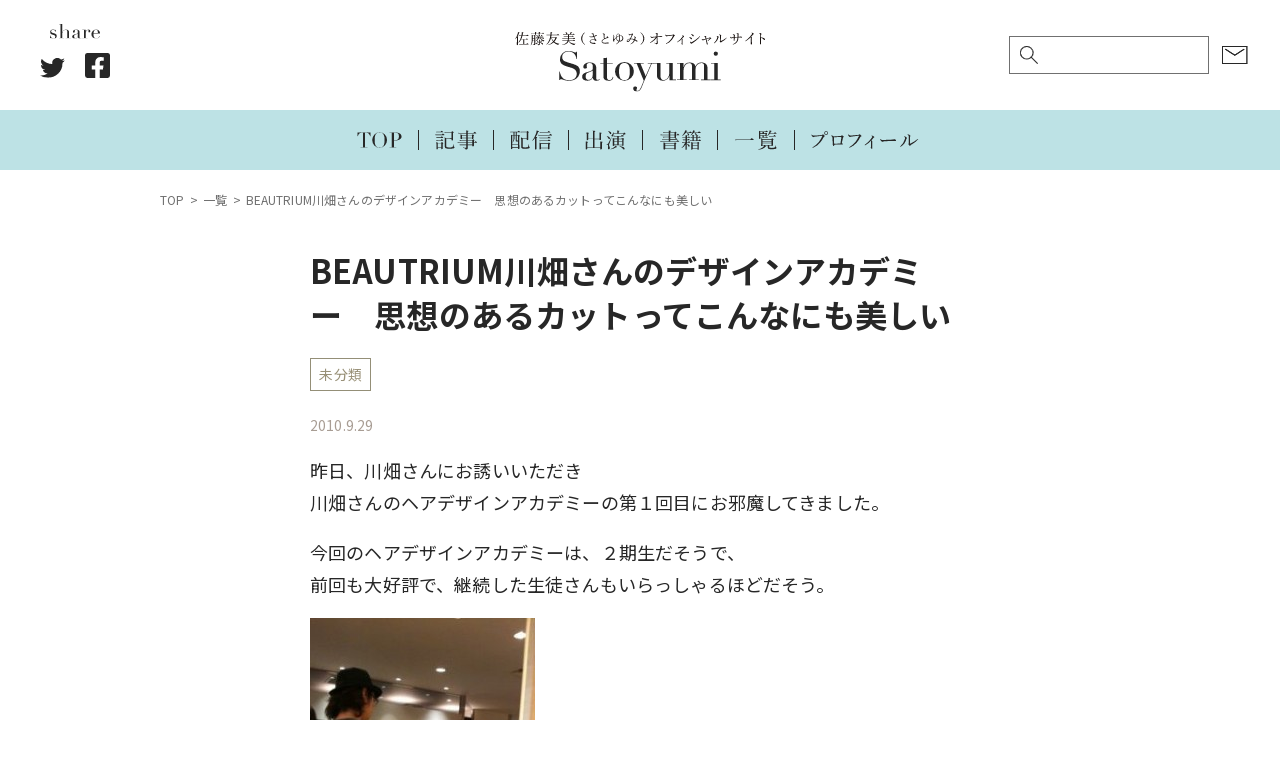

--- FILE ---
content_type: text/html; charset=UTF-8
request_url: https://satoyumi.com/349
body_size: 6480
content:
<!-- single.php --><!DOCTYPE html>
<html lang="ja">
	<head prefix="og: http://ogp.me/ns# fb: http://ogp.me/ns/fb# article: http://ogp.me/ns/article#">
					<!-- Global site tag (gtag.js) - Google Analytics -->
			<script async src="https://www.googletagmanager.com/gtag/js?id=UA-88736131-1"></script>
			<script>
			window.dataLayer = window.dataLayer || [];
			function gtag(){dataLayer.push(arguments);}
			gtag('js', new Date());
			
			gtag('config', 'UA-48329341-1');
			</script>
		
		<meta charset="UTF-8">
 		<meta name="viewport" content="width=device-width, user-scalable=yes, maximum-scale=1.0, minimum-scale=1.0">

					<title>BEAUTRIUM川畑さんのデザインアカデミー　思想のあるカットってこんなにも美しい｜Satoyumi｜佐藤友美（さとゆみ）オフィシャルサイト</title>
			<meta property="og:title" content="BEAUTRIUM川畑さんのデザインアカデミー　思想のあるカットってこんなにも美しい｜Satoyumi｜佐藤友美（さとゆみ）オフィシャルサイト">
			<meta property="og:url" content="https://satoyumi.com/349">
		
								<meta property="og:image" content="https://satoyumi.com/wp-content/themes/tukuru/assets/images/ogp.jpg">
							
		<meta name="description" content="佐藤友美（さとゆみ）のオフィシャルサイトです。">
		<meta property="og:description" content="佐藤友美（さとゆみ）のオフィシャルサイトです。">
		<meta property="og:type" content="website">
		<meta property="og:locale" content="ja_JP">
		<meta name="twitter:card" content="summary_large_image">

		<!--GoogleFont呼び出し-->
		<link rel="preconnect" href="https://fonts.googleapis.com">
		<link rel="preconnect" href="https://fonts.gstatic.com" crossorigin>
		<link href="https://fonts.googleapis.com/css2?family=Noto+Sans+JP:wght@400;500;700&family=Roboto:wght@400;700&display=swap" rel="stylesheet">

		<link rel="stylesheet" href="https://satoyumi.com/wp-content/themes/tukuru/style.css?20230808" type="text/css" media="screen">
		<link rel="stylesheet" href="https://satoyumi.com/wp-content/themes/tukuru/assets/css/slick.css?20211014" type="text/css" media="screen">
		<link rel="stylesheet" href="https://satoyumi.com/wp-content/themes/tukuru/assets/css/slick-theme.css?20211014" type="text/css" media="screen">
		<link rel="shortcut icon" href="https://satoyumi.com/wp-content/themes/tukuru/assets/images/favicon.ico"/>
				<script type="text/javascript" src="https://code.jquery.com/jquery-2.2.4.min.js"></script>
		<meta name='robots' content='max-image-preview:large' />
<link rel='dns-prefetch' href='//s.w.org' />
<link rel="alternate" type="application/rss+xml" title="Satoyumi &raquo; BEAUTRIUM川畑さんのデザインアカデミー　思想のあるカットってこんなにも美しい のコメントのフィード" href="https://satoyumi.com/349/feed" />
		<script type="text/javascript">
			window._wpemojiSettings = {"baseUrl":"https:\/\/s.w.org\/images\/core\/emoji\/13.1.0\/72x72\/","ext":".png","svgUrl":"https:\/\/s.w.org\/images\/core\/emoji\/13.1.0\/svg\/","svgExt":".svg","source":{"concatemoji":"https:\/\/satoyumi.com\/wp-includes\/js\/wp-emoji-release.min.js?ver=5.8.12"}};
			!function(e,a,t){var n,r,o,i=a.createElement("canvas"),p=i.getContext&&i.getContext("2d");function s(e,t){var a=String.fromCharCode;p.clearRect(0,0,i.width,i.height),p.fillText(a.apply(this,e),0,0);e=i.toDataURL();return p.clearRect(0,0,i.width,i.height),p.fillText(a.apply(this,t),0,0),e===i.toDataURL()}function c(e){var t=a.createElement("script");t.src=e,t.defer=t.type="text/javascript",a.getElementsByTagName("head")[0].appendChild(t)}for(o=Array("flag","emoji"),t.supports={everything:!0,everythingExceptFlag:!0},r=0;r<o.length;r++)t.supports[o[r]]=function(e){if(!p||!p.fillText)return!1;switch(p.textBaseline="top",p.font="600 32px Arial",e){case"flag":return s([127987,65039,8205,9895,65039],[127987,65039,8203,9895,65039])?!1:!s([55356,56826,55356,56819],[55356,56826,8203,55356,56819])&&!s([55356,57332,56128,56423,56128,56418,56128,56421,56128,56430,56128,56423,56128,56447],[55356,57332,8203,56128,56423,8203,56128,56418,8203,56128,56421,8203,56128,56430,8203,56128,56423,8203,56128,56447]);case"emoji":return!s([10084,65039,8205,55357,56613],[10084,65039,8203,55357,56613])}return!1}(o[r]),t.supports.everything=t.supports.everything&&t.supports[o[r]],"flag"!==o[r]&&(t.supports.everythingExceptFlag=t.supports.everythingExceptFlag&&t.supports[o[r]]);t.supports.everythingExceptFlag=t.supports.everythingExceptFlag&&!t.supports.flag,t.DOMReady=!1,t.readyCallback=function(){t.DOMReady=!0},t.supports.everything||(n=function(){t.readyCallback()},a.addEventListener?(a.addEventListener("DOMContentLoaded",n,!1),e.addEventListener("load",n,!1)):(e.attachEvent("onload",n),a.attachEvent("onreadystatechange",function(){"complete"===a.readyState&&t.readyCallback()})),(n=t.source||{}).concatemoji?c(n.concatemoji):n.wpemoji&&n.twemoji&&(c(n.twemoji),c(n.wpemoji)))}(window,document,window._wpemojiSettings);
		</script>
		<style type="text/css">
img.wp-smiley,
img.emoji {
	display: inline !important;
	border: none !important;
	box-shadow: none !important;
	height: 1em !important;
	width: 1em !important;
	margin: 0 .07em !important;
	vertical-align: -0.1em !important;
	background: none !important;
	padding: 0 !important;
}
</style>
	<link rel='stylesheet' id='wp-block-library-css'  href='https://satoyumi.com/wp-includes/css/dist/block-library/style.min.css?ver=5.8.12' type='text/css' media='all' />
<link rel="https://api.w.org/" href="https://satoyumi.com/wp-json/" /><link rel="alternate" type="application/json" href="https://satoyumi.com/wp-json/wp/v2/posts/349" /><link rel="EditURI" type="application/rsd+xml" title="RSD" href="https://satoyumi.com/xmlrpc.php?rsd" />
<link rel="wlwmanifest" type="application/wlwmanifest+xml" href="https://satoyumi.com/wp-includes/wlwmanifest.xml" /> 
<meta name="generator" content="WordPress 5.8.12" />
<link rel="canonical" href="https://satoyumi.com/349" />
<link rel='shortlink' href='https://satoyumi.com/?p=349' />
<link rel="alternate" type="application/json+oembed" href="https://satoyumi.com/wp-json/oembed/1.0/embed?url=https%3A%2F%2Fsatoyumi.com%2F349" />
<link rel="alternate" type="text/xml+oembed" href="https://satoyumi.com/wp-json/oembed/1.0/embed?url=https%3A%2F%2Fsatoyumi.com%2F349&#038;format=xml" />
	</head>
	<body class="post-template-default single single-post postid-349 single-format-standard">
		<div class="cover_bg"></div>
		<header class="site ">
			<div class="container">
				<div class="logo"><a href="/" class="logo"><img src="https://satoyumi.com/wp-content/themes/tukuru/assets/images/logo.svg" alt="Satoyumi｜佐藤友美（さとゆみ）オフィシャルサイト"></a></div>				<div class="left_side pc">
					<div class="share" data-wow-delay="0.5s">
						<img src="https://satoyumi.com/wp-content/themes/tukuru/assets/images/share.svg" class="ttl">
						<ul>
							<li class="twitter"> 
								<a target="blank" href="https://twitter.com/intent/tweet?url=https://satoyumi.com/349&text=BEAUTRIUM川畑さんのデザインアカデミー　思想のあるカットってこんなにも美しい&tw_p=tweetbutton" onclick="window.open(this.href, 'tweetwindow', 'width=550, height=450,personalbar=0,toolbar=0,scrollbars=1,resizable=1'); return false;">
									<img src="https://satoyumi.com/wp-content/themes/tukuru/assets/images/share_twitter.svg" alt="Twitter">
								</a>
							</li>
							<li class="facebook">
								<a href="https://www.facebook.com/sharer.php?src=bm&u=https://satoyumi.com/349&t=BEAUTRIUM川畑さんのデザインアカデミー　思想のあるカットってこんなにも美しい" onclick="javascript:window.open(this.href, '', 'menubar=no,toolbar=no,resizable=yes,scrollbars=yes,height=300,width=600');return false;">
									<img src="https://satoyumi.com/wp-content/themes/tukuru/assets/images/share_facebook.svg" alt="Facebook">
								</a>
							</li>
						</ul>
					</div>					
				</div>
				<div class="right_side pc">
					<div class="search_form">
						<form id="form" action="https://satoyumi.com/" method="get">
    <input id="s-box" name="s" type="text" placeholder=""/>
    <button type="submit" id="s-btn-area"><div id="s-btn">検索</div></button>
</form>					</div>
					<div class="contact">
						<a href="https://satoyumi.com/contact"><img src="https://satoyumi.com/wp-content/themes/tukuru/assets/images/icon_mail.svg" alt="お仕事のご依頼"></a>
					</div>
				</div>
				<div class="right_side sp">
					<div class="contact">
						<a class="toggle2"><img src="https://satoyumi.com/wp-content/themes/tukuru/assets/images/icon_search.svg" alt="検索"></a>
					</div>
					<div class="contact">
						<a href="https://satoyumi.com/contact"><img src="https://satoyumi.com/wp-content/themes/tukuru/assets/images/icon_mail.svg" alt="お仕事のご依頼"></a>
					</div>
				</div>
				<div class="search_form" style="display: none;">
					<form id="form" action="https://satoyumi.com/" method="get">
    <input id="s-box" name="s" type="text" placeholder=""/>
    <button type="submit" id="s-btn-area"><div id="s-btn">検索</div></button>
</form>				</div>
				<nav>
					<ul>
						<li><a href="https://satoyumi.com/"><img src="https://satoyumi.com/wp-content/themes/tukuru/assets/images/nav_top.svg" alt="TOP"></a></li>
						<li><a href="https://satoyumi.com/category/%e8%a8%98%e4%ba%8b"><img src="https://satoyumi.com/wp-content/themes/tukuru/assets/images/nav_article.svg" alt="記事"></a></li>
						<li><a href="https://satoyumi.com/category/%e9%85%8d%e4%bf%a1"><img src="https://satoyumi.com/wp-content/themes/tukuru/assets/images/nav_stream.svg" alt="配信"></a></li>
						<li><a href="https://satoyumi.com/category/%e5%87%ba%e6%bc%94"><img src="https://satoyumi.com/wp-content/themes/tukuru/assets/images/nav_media.svg" alt="出演"></a></li>
						<li><a href="https://satoyumi.com/books"><img src="https://satoyumi.com/wp-content/themes/tukuru/assets/images/nav_books.svg" alt="書籍"></a></li>
						<li><a href="https://satoyumi.com/archives"><img src="https://satoyumi.com/wp-content/themes/tukuru/assets/images/nav_archives.svg" alt="一覧"></a></li>
						<li><a href="https://satoyumi.com/profile"><img src="https://satoyumi.com/wp-content/themes/tukuru/assets/images/nav_profile.svg" alt="プロフィール"></a></li>
					</ul>
				</nav>
			</div>
			<div class="overlay">
				<a class="toggle" id="btn"><span></span><span></span><span></span></a>
				<nav>
					<ul>
						<li><a href="https://satoyumi.com/"><img src="https://satoyumi.com/wp-content/themes/tukuru/assets/images/slide_top.svg" alt="TOP"></a></li>
						<li>
							<a href="https://satoyumi.com/archives"><img src="https://satoyumi.com/wp-content/themes/tukuru/assets/images/slide_archives.svg" alt="一覧"></a>
							<ul>
								<li><a href="https://satoyumi.com/category/%e8%a8%98%e4%ba%8b"><img src="https://satoyumi.com/wp-content/themes/tukuru/assets/images/slide_article.svg" alt="記事"></a></li>
								<li><a href="https://satoyumi.com/category/%e9%85%8d%e4%bf%a1"><img src="https://satoyumi.com/wp-content/themes/tukuru/assets/images/slide_stream.svg" alt="配信"></a></li>
								<li><a href="https://satoyumi.com/category/%e5%87%ba%e6%bc%94"><img src="https://satoyumi.com/wp-content/themes/tukuru/assets/images/slide_media.svg" alt="出演"></a></li>
								<li><a href="https://satoyumi.com/category/%e6%9b%b8%e7%b1%8d"><img src="https://satoyumi.com/wp-content/themes/tukuru/assets/images/slide_books.svg" alt="書籍"></a></li>			
							</ul>
						</li>
						<li><a href="https://satoyumi.com/profile"><img src="https://satoyumi.com/wp-content/themes/tukuru/assets/images/slide_profile.svg" alt="プロフィール"></a></li>
						<li><a href="https://satoyumi.com/archives_2019"><img src="https://satoyumi.com/wp-content/themes/tukuru/assets/images/slide_archives_2019.svg" alt="2019年以前のお仕事"></a></li>
						<li><a href="https://satoyumi.com/contact"><img src="https://satoyumi.com/wp-content/themes/tukuru/assets/images/slide_contact.svg" alt="お仕事のご依頼"></a></li>
					</ul>
				</nav>
			</div>
		</header>	<div class="wrapper">
		<main>
			<article>
				<ul class="breadcrumb" itemscope="" itemtype="http://schema.org/BreadcrumbList">
					<li itemprop="itemListElement" itemscope="" itemtype="http://schema.org/ListItem"><a href="https://satoyumi.com" itemprop="item"><span itemprop="name">TOP</span></a><meta itemprop="position" content="1"></li>
					<li itemprop="itemListElement" itemscope="" itemtype="http://schema.org/ListItem"><a href="https://satoyumi.com/archives" itemprop="item"><span itemprop="name">一覧</span></a><meta itemprop="position" content="2"></li>
					<li itemprop="itemListElement" itemscope="" itemtype="http://schema.org/ListItem"><a itemprop="item"><span itemprop="name">BEAUTRIUM川畑さんのデザインアカデミー　思想のあるカットってこんなにも美しい</span></a><meta itemprop="position" content="3"></li>
				</ul>
				<section class="single">
					<div class="container">
													<h1>BEAUTRIUM川畑さんのデザインアカデミー　思想のあるカットってこんなにも美しい</h1>
							<div class="cat">
																<a href="https://satoyumi.com/category/default">未分類</a>    
										
							</div>
							<time datetime="2010-09-29">2010.9.29</time>
							<div class="content"><p>昨日、川畑さんにお誘いいただき<br />
川畑さんのヘアデザインアカデミーの第１回目にお邪魔してきました。</p>
<p><span id="more-349"></span>今回のヘアデザインアカデミーは、２期生だそうで、<br />
前回も大好評で、継続した生徒さんもいらっしゃるほどだそう。</p>
<p><a href="https://satoyumi.com/wp-content/uploads/2010/09/20100929_1.jpg"><img loading="lazy" class="alignnone size-medium wp-image-1304" title="20100929_1" alt="" src="https://satoyumi.com/wp-content/uploads/2010/09/20100929_1-225x300.jpg" width="225" height="300" /></a></p>
<p>&nbsp;</p>
<p><a name="sequel"></a></p>
<p>&nbsp;</p>
<div>受講生の皆さんには、川畑さんの<br />
「髪を切ることってこんなこと」という<br />
メッセージ、というか、ひとつの物語というか<br />
そういうものが配られていて（川畑さん自作）、<br />
これがとにかく川畑さんワールドで素敵です。<br />
これをもらうだけでも、本当に素晴らしい価値があると思いました。「優れたアーティストは例外無く優れた詩人である」<br />
というのは、作家の森博嗣さんの言葉だけれど、<br />
川畑さんが語る言葉には（それは淡々とした口調だけど）、他の誰にもない力があります。&nbsp;</p>
</div>
<div><a href="https://satoyumi.com/wp-content/uploads/2010/09/20100929_2.jpg"><img loading="lazy" class="alignnone size-medium wp-image-1305" title="20100929_2" alt="" src="https://satoyumi.com/wp-content/uploads/2010/09/20100929_2-300x225.jpg" width="300" height="225" /></a></div>
<div>
<p>すごく髪が薄く細いモデルさんを<br />
たぷんとしたボブに。<br />
なんだか、マジックを見ているよう。</p>
<p>カット中も、カットについての解説だけではなく<br />
川畑さんが考える髪と人の関係、<br />
美容師という仕事への考え方<br />
そんなお話が、とにかくおもしろいです。</p>
<p>川畑さんには、私も髪を切っていただいていますが、<br />
川畑さんのカットの凄みというのは<br />
<span style="color: #ff6600;">髪を切ることによって、どこに到達したいのかという</span><br />
<span style="color: #ff6600;">「思想」にあると、常々、思っています。</span></p>
<p>思想のあるカットは美しい。</p>
<p>&nbsp;</p>
<p>そして</p>
<p>&nbsp;</p>
<p>川畑さんの仕事は、「幸せになるための仕事」</p>
<p>ただ上手くなるために練習するのではなくて<br />
上手くなったカットで幸せになろうね、という<br />
そういうHAPPYな気持のやりとりが、美容なんだなあと<br />
川畑さんの仕事を拝見していると、思うのです。</p>
</div>
<div><a href="https://satoyumi.com/wp-content/uploads/2010/09/20100929_3.jpg"><img loading="lazy" class="alignnone size-medium wp-image-1307" title="20100929_3" alt="" src="https://satoyumi.com/wp-content/uploads/2010/09/20100929_3-218x300.jpg" width="218" height="300" /></a></div>
<div></div>
<div>
<p>川畑さん、石井さん<br />
呼んでくださってありがとうございます。</p>
<p>またお邪魔しまーす！</p>
<p>&nbsp;</p>
</div>
</div>
							<div class="share" data-wow-delay="0.5s">
								<img src="https://satoyumi.com/wp-content/themes/tukuru/assets/images/share_color.svg" class="ttl">
								<ul>
									<li class="twitter"> 
										<a target="blank" href="https://twitter.com/intent/tweet?url=https://satoyumi.com/349&text=BEAUTRIUM川畑さんのデザインアカデミー　思想のあるカットってこんなにも美しい&tw_p=tweetbutton" onclick="window.open(this.href, 'tweetwindow', 'width=550, height=450,personalbar=0,toolbar=0,scrollbars=1,resizable=1'); return false;">
											<img src="https://satoyumi.com/wp-content/themes/tukuru/assets/images/share_twitter_color.svg" alt="Twitter">
										</a>
									</li>
									<li class="facebook">
										<a href="https://www.facebook.com/sharer.php?src=bm&u=https://satoyumi.com/349&t=BEAUTRIUM川畑さんのデザインアカデミー　思想のあるカットってこんなにも美しい" onclick="javascript:window.open(this.href, '', 'menubar=no,toolbar=no,resizable=yes,scrollbars=yes,height=300,width=600');return false;">
											<img src="https://satoyumi.com/wp-content/themes/tukuru/assets/images/share_facebook_color.svg" alt="Facebook">
										</a>
									</li>
								</ul>
							</div>
							<div class="tag">
								<div class="ttl"><span>タグ</span></div>
															</div>
											</div>
				</section>
				<section class="banner">
					<div class="container">
						<div class="to_archives">
							<a href="https://satoyumi.com/archives_2019"><img src="https://satoyumi.com/wp-content/themes/tukuru/assets/images/btn_2019.svg" alt="2019年以前のお仕事"></a>
						</div>
						<div class="row">
	<div class="column">
		<a href="
https://www.amazon.co.jp/%E9%AB%AA%E3%81%AE%E3%81%93%E3%81%A8%E3%80%81%E3%81%93%E3%82%8C%E3%81%A7%E3%80%81%E3%81%9C%E3%82%93%E3%81%B6%E3%80%82-%E4%BD%90%E8%97%A4-%E5%8F%8B%E7%BE%8E/dp/4761275669?__mk_ja_JP=%E3%82%AB%E3%82%BF%E3%82%AB%E3%83%8A&dchild=1&keywords=%E5%A5%B3%E3%81%AF%E3%80%81%E9%AB%AA%E3%81%A8%E3%80%81%E7%94%9F%E3%81%8D%E3%81%A6%E3%81%84%E3%81%8F&qid=1634738590&sr=8-2&linkCode=ll1&tag=core15-22&linkId=1a13eb6aa820d816a6e5e29d973eef94&language=ja_JP&ref_=as_li_ss_tl" target="_blank"><img src="https://satoyumi.com/wp-content/themes/tukuru/assets/images/banner_a.png"></a>
	</div>
	<div class="column">
		<a href="
https://www.amazon.co.jp/%E6%9B%B8%E3%81%8F%E4%BB%95%E4%BA%8B%E3%81%8C%E3%81%97%E3%81%9F%E3%81%84-%E4%BD%90%E8%97%A4-%E5%8F%8B%E7%BE%8E/dp/4484212250?__mk_ja_JP=%E3%82%AB%E3%82%BF%E3%82%AB%E3%83%8A&dchild=1&keywords=%E6%9B%B8%E3%81%8F%E4%BB%95%E4%BA%8B%E3%81%8C%E3%81%97%E3%81%9F%E3%81%84&qid=1634867054&sr=8-1&linkCode=ll1&tag=core15-22&linkId=8071e1942a8b9f413bdd4997f88d9dbc&language=ja_JP&ref_=as_li_ss_tl" target="_blank"><img src="https://satoyumi.com/wp-content/themes/tukuru/assets/images/banner_b.png"></a>
	</div>
</div>
						<div class="to_contact">
							<a href="https://satoyumi.com/contact"><img src="https://satoyumi.com/wp-content/themes/tukuru/assets/images/btn_contact.svg" alt="お仕事のご依頼はこちら"></a>
						</div>
					</div>
				</section>
			</article>
		</main>
	</div>
		<footer class="site">
			<div class="container">
				<nav>
					<ul>
						<li><a href="https://satoyumi.com/"><img src="https://satoyumi.com/wp-content/themes/tukuru/assets/images/nav_top_white.svg" alt="TOP"></a></li>
						<li><a href="https://satoyumi.com/category/%e8%a8%98%e4%ba%8b"><img src="https://satoyumi.com/wp-content/themes/tukuru/assets/images/nav_article_white.svg" alt="記事"></a></li>
						<li><a href="https://satoyumi.com/category/%e9%85%8d%e4%bf%a1"><img src="https://satoyumi.com/wp-content/themes/tukuru/assets/images/nav_stream_white.svg" alt="配信"></a></li>
						<li><a href="https://satoyumi.com/category/%e5%87%ba%e6%bc%94"><img src="https://satoyumi.com/wp-content/themes/tukuru/assets/images/nav_media_white.svg" alt="出演"></a></li>
						<li><a href="https://satoyumi.com/books"><img src="https://satoyumi.com/wp-content/themes/tukuru/assets/images/nav_books_white.svg" alt="書籍"></a></li>
						<li><a href="https://satoyumi.com/archives"><img src="https://satoyumi.com/wp-content/themes/tukuru/assets/images/nav_archives_white.svg" alt="一覧"></a></li>
						<li><a href="https://satoyumi.com/profile"><img src="https://satoyumi.com/wp-content/themes/tukuru/assets/images/nav_profile_white.svg" alt="プロフィール"></a></li>
					</ul>
				</nav>
				<div class="share" data-wow-delay="0.5s">
					<img src="https://satoyumi.com/wp-content/themes/tukuru/assets/images/share_white.svg" class="ttl">
					<ul>
						<li class="twitter"> 
							<a target="blank" href="https://twitter.com/intent/tweet?url=https://satoyumi.com/349&text=BEAUTRIUM川畑さんのデザインアカデミー　思想のあるカットってこんなにも美しい&tw_p=tweetbutton" onclick="window.open(this.href, 'tweetwindow', 'width=550, height=450,personalbar=0,toolbar=0,scrollbars=1,resizable=1'); return false;">
								<img src="https://satoyumi.com/wp-content/themes/tukuru/assets/images/share_twitter_white.svg" alt="Twitter">
							</a>
						</li>
						<li class="facebook">
							<a href="https://www.facebook.com/sharer.php?src=bm&u=https://satoyumi.com/349&t=BEAUTRIUM川畑さんのデザインアカデミー　思想のあるカットってこんなにも美しい" onclick="javascript:window.open(this.href, '', 'menubar=no,toolbar=no,resizable=yes,scrollbars=yes,height=300,width=600');return false;">
								<img src="https://satoyumi.com/wp-content/themes/tukuru/assets/images/share_facebook_white.svg" alt="Facebook">
							</a>
						</li>
					</ul>
				</div>
				<div class="copyright">©︎ 2021 Satoyumi All rights reserved.</div>
			</div>
		</footer>
				<script type='text/javascript' src='https://satoyumi.com/wp-includes/js/comment-reply.min.js?ver=5.8.12' id='comment-reply-js'></script>
<script type='text/javascript' src='https://satoyumi.com/wp-includes/js/wp-embed.min.js?ver=5.8.12' id='wp-embed-js'></script>
		<script src="https://ajax.googleapis.com/ajax/libs/jquery/1.12.4/jquery.min.js"></script>
		<script type="text/javascript" src="https://satoyumi.com/wp-content/themes/tukuru/assets/js/loading.js?20200412"></script>
		<script type="text/javascript" src="https://satoyumi.com/wp-content/themes/tukuru/assets/js/slick.min.js"></script>
		<script type="text/javascript" src="https://satoyumi.com/wp-content/themes/tukuru/assets/js/header-mobile.js"></script>
		<script>
		jQuery(function(){
		  jQuery('a[href^="#"]').click(function() {
		    var speed = 500;
		    var href= jQuery(this).attr("href");
		    var target = jQuery(href == "#" || href == "" ? 'html' : href);
		    var position = target.offset().top;
		    jQuery("html, body").animate({scrollTop:position}, speed, "swing");
		    return false;
		  });
		});
		</script>
	</body>
</html>

--- FILE ---
content_type: image/svg+xml
request_url: https://satoyumi.com/wp-content/themes/tukuru/assets/images/nav_archives_white.svg
body_size: 969
content:
<svg xmlns="http://www.w3.org/2000/svg" viewBox="0 0 26 12"><defs><style>.cls-1{fill:none;}.cls-2{fill:#fff;}</style></defs><g id="レイヤー_2" data-name="レイヤー 2"><g id="レイヤー_1-2" data-name="レイヤー 1"><rect id="長方形_931" data-name="長方形 931" class="cls-1" width="26" height="12"/><g id="グループ_412" data-name="グループ 412"><path id="パス_142" data-name="パス 142" class="cls-2" d="M.64,5.64a6.25,6.25,0,0,0,1.23.1H9.65c.72-.82.8-.87.88-.87s.17,0,.9.65c.35.27.39.35.39.42s0,.11-.16.11H1.88a8.32,8.32,0,0,0-1.12.08Z"/><path id="パス_143" data-name="パス 143" class="cls-2" d="M21,10.27c0,.41.2.46,1.49.46,1.07,0,1.43,0,1.66-.22s.37-.51.62-1.29c0-.06.15-.05.15,0v.87a.33.33,0,0,0,.2.35.33.33,0,0,1,.21.36c0,.27-.24.47-.73.58a12.85,12.85,0,0,1-2.23.14c-1.78,0-2.22-.18-2.22-1.06,0-.15,0-.27,0-.47V9.24H18c1,.29,1.16.38,1.16.5s-.11.2-.48.24c-.82,1.19-2.11,1.7-4.41,1.8-.08,0-.1-.17,0-.19a5.59,5.59,0,0,0,3-1.3,2.26,2.26,0,0,0,.67-1H17c0,.25-.16.35-.48.35s-.4-.07-.4-.3.08-.82.08-2.52A12.67,12.67,0,0,0,16.1,5a5.7,5.7,0,0,1,1,.45h5.17c.36-.4.42-.45.5-.45s.16,0,.53.39c.17.17.22.24.22.32s-.06.17-.33.33v.79c0,1.44.05,2.13.05,2.34s-.18.37-.52.37-.36-.07-.36-.3v0H21ZM18.62,2c.3-.31.36-.36.43-.36s.15.05.45.29.2.21.2.28,0,.13-.25.29v.26c0,.37,0,.54,0,.64s-.14.33-.48.33-.29-.08-.29-.26h-.9v.94h1c.36-.45.45-.5.52-.5s.19,0,.62.38c.18.14.24.23.24.3s0,.13-.16.13H15.73V5c0,.23-.18.35-.49.35s-.37-.09-.37-.31.05-.8.05-2.61a17.38,17.38,0,0,0-.06-2,6.83,6.83,0,0,1,1,.5H18.7c.42-.48.5-.54.57-.54s.17,0,.65.45c.19.14.24.22.24.3s-.09.11-.21.11H17.8V2ZM17,1.15h-1.3V2H17Zm-1.3,2h3V2.33h-3ZM17,4.43V3.48h-1.3v.95Zm5.29,1.36H17V6.6h5.35ZM17,7.72h5.35V6.91H17Zm0,1.21h5.35V8H17Zm6.79-7c.47-.55.56-.61.63-.61s.19.06.7.48c.22.18.27.25.27.33s0,.11-.16.11H21.28a6.1,6.1,0,0,1-1.34,1.39c-.05,0-.16,0-.12-.1a7.06,7.06,0,0,0,1.1-2A6.53,6.53,0,0,0,21.23.22c1,.29,1.16.37,1.16.52S22.31.91,22,1a10.29,10.29,0,0,1-.5,1ZM20.84,3.55a4,4,0,0,0,.91.08h1.68c.48-.54.56-.61.64-.61s.17.07.66.48c.22.17.28.24.28.32s0,.12-.17.12H21.75A5,5,0,0,0,21,4Z"/></g></g></g></svg>

--- FILE ---
content_type: image/svg+xml
request_url: https://satoyumi.com/wp-content/themes/tukuru/assets/images/share_twitter_white.svg
body_size: 659
content:
<svg xmlns="http://www.w3.org/2000/svg" width="25.446" height="20.667" viewBox="0 0 25.446 20.667">
  <path id="Icon_awesome-twitter" data-name="Icon awesome-twitter" d="M22.83,8.531c.016.226.016.452.016.678A14.736,14.736,0,0,1,8.008,24.047,14.737,14.737,0,0,1,0,21.706a10.789,10.789,0,0,0,1.259.065,10.444,10.444,0,0,0,6.474-2.228,5.224,5.224,0,0,1-4.876-3.617,6.576,6.576,0,0,0,.985.081,5.516,5.516,0,0,0,1.372-.178,5.216,5.216,0,0,1-4.182-5.118v-.065a5.252,5.252,0,0,0,2.357.662A5.223,5.223,0,0,1,1.776,4.333,14.824,14.824,0,0,0,12.529,9.791,5.887,5.887,0,0,1,12.4,8.6a5.22,5.22,0,0,1,9.026-3.568,10.268,10.268,0,0,0,3.31-1.259,5.2,5.2,0,0,1-2.293,2.874,10.455,10.455,0,0,0,3-.807,11.21,11.21,0,0,1-2.616,2.7Z" transform="translate(0 -3.381)" fill="#fff"/>
</svg>


--- FILE ---
content_type: image/svg+xml
request_url: https://satoyumi.com/wp-content/themes/tukuru/assets/images/nav_media.svg
body_size: 1234
content:
<svg xmlns="http://www.w3.org/2000/svg" viewBox="0 0 25 12"><defs><style>.cls-1{fill:none;}.cls-2{fill:#272727;}</style></defs><g id="レイヤー_2" data-name="レイヤー 2"><g id="レイヤー_1-2" data-name="レイヤー 1"><rect id="長方形_929" data-name="長方形 929" class="cls-1" width="25" height="12"/><g id="グループ_410" data-name="グループ 410"><path id="パス_138" data-name="パス 138" class="cls-2" d="M1.92,5.72c0,.26-.17.39-.55.39S1,6,1,5.78,1,4.92,1,3.4q0-1-.06-1.92c1.24.15,1.42.2,1.42.37s-.08.22-.46.36v3H4.84V2.89A17.7,17.7,0,0,0,4.75.37C6.08.5,6.23.61,6.23.76s-.11.23-.47.37V5.18h3V3a11,11,0,0,0-.07-1.52c1.18.13,1.4.21,1.4.4s-.08.2-.43.33v.88c0,1.58,0,2.34,0,2.57s-.17.42-.55.42S8.72,6,8.72,5.75V5.49h-3v5H9.29V8.38a9.42,9.42,0,0,0-.07-1.5c1.24.12,1.44.19,1.44.37s-.1.23-.45.36v.92c0,1.64,0,2.45,0,2.69s-.18.43-.58.43-.38-.1-.38-.35v-.54H1.39v.46c0,.3-.17.45-.57.45s-.41-.11-.41-.37.06-1,.06-2.6A13.69,13.69,0,0,0,.41,6.89c1.15.11,1.4.2,1.4.36s-.09.21-.42.36v2.84H4.84v-5H1.92Z"/><path id="パス_139" data-name="パス 139" class="cls-2" d="M13.93,11c0-.47.06-.87.06-1.2,0-.83-.16-1-1-1.24-.07,0,0-.18,0-.16l.5,0a.6.6,0,0,0,.57-.34c.51-.87,1-1.82,1.81-3.54,0-.06.19,0,.16.07-.57,1.72-.87,2.54-1.27,3.62a2.75,2.75,0,0,0-.22.84c0,.49.45,1.12.45,1.7s-.27.81-.64.81S13.93,11.38,13.93,11Zm.17-6a2.85,2.85,0,0,0-1-1.22s0-.13.06-.11c1.18.17,1.91.68,1.91,1.28a.49.49,0,0,1-.46.55h0c-.21,0-.31-.14-.47-.51Zm.82-3a3.08,3.08,0,0,0-1-1.26s0-.13.06-.12c1.2.22,1.91.74,1.91,1.34,0,.35-.21.55-.44.55s-.32-.12-.5-.51Zm.56,9.45a7.83,7.83,0,0,0,2.25-1.23,3.67,3.67,0,0,0,.72-.75c.89.51,1,.64,1,.75s-.15.18-.57.12a8.24,8.24,0,0,1-3.38,1.28c-.07,0-.13-.15-.06-.17Zm6.89-6.28c.36-.39.41-.42.5-.42s.15,0,.53.34c.19.15.24.23.24.31s-.05.14-.33.33v.83c0,1.56,0,2.31,0,2.53s-.15.4-.51.4-.36-.09-.36-.31v-.1H17.64v.1c0,.26-.17.37-.52.37s-.37-.1-.37-.31.05-.74.05-2.27c0-1,0-1.58-.06-2.27a7.58,7.58,0,0,1,1,.47h1.83V3.84H18.12a3.22,3.22,0,0,0-.76.08l-.13-.48a4.19,4.19,0,0,0,.86.09h3.72c.44-.5.53-.56.6-.56s.18,0,.55.33a7,7,0,0,0,.35-1h-6c0,.9-.36,1.57-.85,1.57A.45.45,0,0,1,16,3.45V3.38c0-.18.06-.31.31-.47A1.89,1.89,0,0,0,17,1.41s.13,0,.14,0a3.85,3.85,0,0,1,.08.58h2.31V1.25a7.26,7.26,0,0,0-.06-.93c1.17.11,1.33.21,1.33.33s-.05.18-.37.31V2h2.75c.35-.4.41-.46.51-.46s.17.09.6.49c.21.21.26.3.26.37s-.1.21-.37.21a.5.5,0,0,0-.45.2,3.92,3.92,0,0,1-.72.57c.24.2.3.28.3.35s0,.13-.16.13H20.42V5.19Zm-4.73.31V6.93h1.92V5.49Zm0,3.29h1.92V7.24H17.64Zm4.83-3.29H20.41V6.93h2.06ZM20.41,7.24V8.78h2.06V7.24Zm2.48,3.94a5.13,5.13,0,0,0-2.1-1.36c-.06,0,0-.15,0-.15,2.1.19,3.16.78,3.16,1.53a.44.44,0,0,1-.39.48h-.05c-.19,0-.26,0-.65-.5Z"/></g></g></g></svg>

--- FILE ---
content_type: image/svg+xml
request_url: https://satoyumi.com/wp-content/themes/tukuru/assets/images/nav_article.svg
body_size: 1286
content:
<svg xmlns="http://www.w3.org/2000/svg" viewBox="0 0 25 12"><defs><style>.cls-1{fill:none;}.cls-2{fill:#272727;}</style></defs><g id="レイヤー_2" data-name="レイヤー 2"><g id="レイヤー_1-2" data-name="レイヤー 1"><rect id="長方形_927" data-name="長方形 927" class="cls-1" width="25" height="12"/><g id="グループ_408" data-name="グループ 408"><path id="パス_134" data-name="パス 134" class="cls-2" d="M.14,2.69a5.18,5.18,0,0,0,1,.08H4c.46-.56.57-.61.64-.61s.18,0,.68.47c.23.17.29.26.29.34s0,.11-.16.11H1.09a5.55,5.55,0,0,0-.82.07ZM.68,1a6.4,6.4,0,0,0,.88.08H3.25c.47-.55.56-.61.64-.61s.16.06.7.47c.21.17.27.25.27.32s0,.13-.16.13H1.56a4.4,4.4,0,0,0-.73.06Zm0,3.33a5.49,5.49,0,0,0,.9.09H3.38c.41-.53.5-.59.57-.59s.18.06.66.47c.2.17.26.24.26.31s0,.12-.16.12H1.6a3.84,3.84,0,0,0-.76.07ZM.72,6a6.54,6.54,0,0,0,.89.08H3.38c.41-.52.5-.59.58-.59s.17.07.65.46c.2.15.26.24.26.31s0,.13-.16.13H1.61a4.74,4.74,0,0,0-.75.06Zm1,5.22c0,.24-.17.37-.51.37s-.38-.1-.38-.31,0-.71,0-2.21a13.57,13.57,0,0,0-.09-1.8,7.08,7.08,0,0,1,1.05.48H3.58c.37-.42.45-.47.52-.47s.15,0,.55.36c.19.16.24.25.24.32s-.08.18-.35.36V9c0,1.28,0,2,0,2.12s-.18.39-.53.39-.38-.1-.38-.31v-.34h-2ZM3.67,8h-2V10.5h2Zm3-2.7V9.68c0,.57.25.77,1.59.77,1.51,0,1.89,0,2.11-.31A4.7,4.7,0,0,0,11,8.4c0-.06.13,0,.13,0,0,.43,0,1,0,1.33s0,.28.2.36a.31.31,0,0,1,.18.33c0,.3-.22.52-.67.65a12.26,12.26,0,0,1-2.64.17c-1.9,0-2.44-.34-2.44-1.5,0-.36,0-.92,0-2.64,0-.88,0-1.75-.09-2.62A6.22,6.22,0,0,1,6.78,5H9.72V1.53H6.65a3.31,3.31,0,0,0-.94.1l-.13-.49a9.63,9.63,0,0,0,1.07.08h3c.4-.44.45-.47.53-.47s.16,0,.57.38c.22.16.26.24.26.31s0,.16-.36.39v1c0,1.81.05,2.72.05,3s-.18.42-.53.42-.41-.11-.41-.34V5.34Z"/><path id="パス_135" data-name="パス 135" class="cls-2" d="M18.45,2.07H14.77a5.22,5.22,0,0,0-1,.08l-.12-.48a6.12,6.12,0,0,0,1.05.09h3.72a9.41,9.41,0,0,0-.06-1.5c1.28.19,1.36.21,1.36.4s-.07.16-.4.3v.81H22.7c.54-.61.64-.67.72-.67s.17.06.71.52c.24.18.31.26.31.33s0,.13-.17.13H19.35v1h2.4c.36-.41.43-.45.51-.45s.14,0,.53.36c.17.15.22.24.22.31s0,.14-.31.31v.29c0,.72,0,1,0,1.12,0,.24-.19.37-.54.37s-.34-.1-.34-.3V5h-2.5V6H22c.36-.38.43-.42.5-.42s.17,0,.56.34c.2.15.24.23.24.31s0,.12-.32.32v.79h.4c.41-.53.5-.6.57-.6s.19.07.66.47c.21.17.28.25.28.33s-.05.11-.16.11H23c0,1.1,0,1.61,0,1.77s-.2.41-.58.41-.36-.1-.36-.32V9.08H19.36c0,.83,0,1.26,0,1.64a1,1,0,0,1-.32.73,1.25,1.25,0,0,1-.84.29c-.16,0-.19,0-.24-.29s-.31-.52-1.35-.73c-.06,0-.06-.16,0-.16.72,0,1.21.07,1.64.07.13,0,.18-.07.18-.21V9.08H15.52a4.51,4.51,0,0,0-.9.1l-.13-.48a5.65,5.65,0,0,0,1,.07h2.95V7.68h-4a7.75,7.75,0,0,0-1,.07l-.12-.47a6,6,0,0,0,1,.09h4.06v-1H15.61a3.91,3.91,0,0,0-1,.09l-.12-.49A6.2,6.2,0,0,0,15.58,6h2.87V5H16v.11c0,.25-.16.36-.5.36s-.4-.08-.4-.31,0-.44,0-1.3a9.14,9.14,0,0,0-.06-1.28,5.71,5.71,0,0,1,1,.49h2.34ZM16,3.37V4.69h2.45V3.37Zm3.35,1.32h2.49V3.37H19.35Zm0,2.68h2.7v-1h-2.7Zm0,.31c0,.36,0,.73,0,1.09h2.69V7.68Z"/></g></g></g></svg>

--- FILE ---
content_type: image/svg+xml
request_url: https://satoyumi.com/wp-content/themes/tukuru/assets/images/slide_archives_2019.svg
body_size: 4423
content:
<svg id="グループ_411" data-name="グループ 411" xmlns="http://www.w3.org/2000/svg" width="151.729" height="15.09" viewBox="0 0 151.729 15.09">
  <path id="パス_231" data-name="パス 231" d="M1200.819,2211.9a38.866,38.866,0,0,1-4.115,4.688h3.453c1.36,0,1.807-.537,2-1.771h.2V2218h-7.175v-.2a20.314,20.314,0,0,0,4.222-5.171,9.651,9.651,0,0,0,.841-4.026c0-2.165-.823-3.292-2.13-3.292-.59,0-.912.2-.912.573,0,.2.09.483.09.716,0,.376-.376.555-.859.555-.376,0-.788-.125-.788-.608a1.227,1.227,0,0,1,.716-1.02,3.673,3.673,0,0,1,1.789-.411,3.944,3.944,0,0,1,2.755,1.037,3.341,3.341,0,0,1,1.127,2.451A5.821,5.821,0,0,1,1200.819,2211.9Z" transform="translate(-1195.183 -2204.08)" fill="#1a1311"/>
  <path id="パス_232" data-name="パス 232" d="M1224.318,2218.272c-2.415,0-3.7-2.326-3.7-6.567,0-4.222,1.27-6.584,3.7-6.584s3.686,2.433,3.686,6.584C1228,2215.785,1226.752,2218.272,1224.318,2218.272Zm1.628-1.861a20.952,20.952,0,0,0,.394-4.706,20.309,20.309,0,0,0-.394-4.723c-.322-1.252-.805-1.664-1.646-1.664-.823,0-1.324.43-1.628,1.664a21.125,21.125,0,0,0-.394,4.723,19.158,19.158,0,0,0,.465,4.974c.286.93.7,1.4,1.574,1.4C1225.249,2218.075,1225.678,2217.5,1225.947,2216.411Z" transform="translate(-1210.275 -2204.08)" fill="#1a1311"/>
  <path id="パス_233" data-name="パス 233" d="M1248.643,2205.121v12.685h1.986v.2h-5.636v-.2h1.986v-11.165c-.5.322-.93.59-1.288.788l-1.217.662-.144-.233a15.313,15.313,0,0,0,3.954-2.737Z" transform="translate(-1224.349 -2204.08)" fill="#1a1311"/>
  <path id="パス_234" data-name="パス 234" d="M1270.086,2216.428a3.376,3.376,0,0,1-3.006,1.844c-1.4,0-2.219-.752-2.219-1.485,0-.376.358-.609.877-.609.412,0,.841.179.841.555,0,.125-.107.573-.107.734,0,.411.411.554.823.554,1.718,0,2.219-2.093,2.469-6.745a2.236,2.236,0,0,1-1.95,1.36,3.833,3.833,0,0,1-3.507-3.775,3.746,3.746,0,0,1,3.668-3.739c2.219,0,3.507,2.04,3.507,5.6A10.75,10.75,0,0,1,1270.086,2216.428Zm-.269-7.156c0-3.274-.573-3.954-1.861-3.954a1.577,1.577,0,0,0-1.413.662,4.471,4.471,0,0,0-.447,2.4c0,2.773.537,4.061,1.718,4.061C1268.779,2212.438,1269.817,2211.723,1269.817,2209.272Z" transform="translate(-1236.202 -2204.08)" fill="#1a1311"/>
  <path id="パス_235" data-name="パス 235" d="M1292.324,2210.138c0-.8-.016-1.414-.065-2.228a10.746,10.746,0,0,1,1.382.666h3.04V2205.6H1293.3a11.18,11.18,0,0,1-3.415,3.512c-.081.049-.227-.1-.163-.163a13.738,13.738,0,0,0,3.041-4.8,7.484,7.484,0,0,0,.422-1.593c1.366.406,1.789.6,1.789.829,0,.163-.179.244-.683.325a11.324,11.324,0,0,1-.748,1.48h7.431c.731-.878.862-.943.959-.943.114,0,.244.049,1.008.7.357.293.439.407.439.5s-.082.146-.244.146H1297.9v2.975h2.39c.716-.829.8-.878.91-.878s.212.033.976.618c.357.292.406.407.406.5,0,.113-.065.162-.228.162H1297.9v3.5h3.545c.764-.91.894-.976.992-.976s.228.066,1.025.7c.374.309.439.423.439.537,0,.1-.049.146-.212.146H1297.9c.016,2.016.049,3.545.049,4.1,0,.391-.26.586-.764.586-.406,0-.569-.146-.569-.472,0-.342.065-1.512.065-4.211h-5.919a7.963,7.963,0,0,0-1.187.1l-.163-.618a7.8,7.8,0,0,0,1.333.114h1.577Zm4.358,2.342v-3.5h-3.187v3.5Z" transform="translate(-1251.101 -2202.561)" fill="#1a1311"/>
  <path id="パス_236" data-name="パス 236" d="M1334.214,2214.861a30.137,30.137,0,0,0,4.944-2.049c.081-.049.195.146.113.211a27.38,27.38,0,0,1-6.911,3.691c-.081.472-.163.6-.293.6-.211,0-.325-.163-.894-1.691a9.122,9.122,0,0,0,1.252-.261c.2-.049.39-.1.6-.162l-.13-7.691a24.7,24.7,0,0,0-.114-2.8c1.642.163,1.837.292,1.837.455,0,.146-.114.244-.537.488Zm10.927,2.552c0,.488-.292.846-.666.846-.309,0-.521-.211-.748-.8a10.731,10.731,0,0,0-2.244-3.479,9.811,9.811,0,0,1-.732,1.04,12.914,12.914,0,0,1-5.577,3.642c-.114.049-.228-.179-.13-.228a12.238,12.238,0,0,0,5.317-4.748,17.21,17.21,0,0,0,1.772-8.2,5.5,5.5,0,0,0-.049-.895c1.545.13,1.87.228,1.87.456,0,.13-.13.227-.553.406-.016.211-.032.407-.032.585a17.069,17.069,0,0,1-1.724,7.675C1343.857,2214.91,1345.141,2216.357,1345.141,2217.413Zm-7.577-8.049a5.887,5.887,0,0,0-1.3-2.813.1.1,0,0,1,.114-.146c1.545.716,2.552,1.919,2.552,2.911a.785.785,0,0,1-.732.862C1337.84,2210.177,1337.71,2210,1337.564,2209.365Z" transform="translate(-1275.883 -2203.771)" fill="#1a1311"/>
  <path id="パス_237" data-name="パス 237" d="M1383.856,2205.576c.748-.829.878-.895.976-.895s.227.065.975.667c.342.277.423.374.423.472,0,.114-.049.163-.211.163h-12.992a5,5,0,0,0-1.171.114l-.163-.634a7.735,7.735,0,0,0,1.317.114h6.878a17.793,17.793,0,0,0,.911-1.9,4.915,4.915,0,0,0,.309-.992c1.138.39,1.724.666,1.724.829,0,.212-.2.292-.716.309a12.529,12.529,0,0,1-1.691,1.757Zm-9.9,7.447c.016,2.309.032,3.3.032,4.032,0,.358-.228.521-.7.521-.39,0-.536-.13-.536-.439,0-.765.065-2,.065-5.5,0-2.406,0-3.5-.049-4.6a7.017,7.017,0,0,1,1.317.634h2.944c.488-.52.569-.585.667-.585.113,0,.211.065.716.472.228.211.293.309.293.406,0,.114-.082.2-.423.423v2.114c0,4.569.049,5.187.049,5.708a1.136,1.136,0,0,1-.439.992,1.414,1.414,0,0,1-.845.26c-.163,0-.212-.065-.244-.276-.081-.439-.244-.667-1.447-.943-.081-.016-.081-.211,0-.211.781.049,1.22.081,1.561.081.163,0,.228-.081.228-.293v-2.8Zm3.187-4.943h-3.187v2.033h3.187Zm-3.187,4.537h3.187v-2.1h-3.187Zm2.162-7.821a4.4,4.4,0,0,0-.927-1.871c-.049-.065.049-.179.13-.146,1.3.423,2.065,1.155,2.065,1.854a.737.737,0,0,1-.7.748C1376.376,2205.381,1376.23,2205.234,1376.116,2204.8Zm5.415,5.073c0,2.439.032,3.675.032,4.049,0,.39-.244.553-.732.553-.407,0-.521-.1-.521-.488,0-.357.065-1.561.065-4.228a17.522,17.522,0,0,0-.081-2.178c1.528.195,1.788.276,1.788.488,0,.13-.13.244-.552.423Zm3.236,1.951c0,2.309.065,3.578.065,4.326a1.276,1.276,0,0,1-.407.943,1.442,1.442,0,0,1-1.025.374c-.26,0-.292-.049-.358-.342-.081-.406-.309-.634-1.642-.927-.081-.016-.081-.212,0-.212.862.065,1.464.1,1.854.1.276,0,.342-.065.342-.293v-6.5a13.837,13.837,0,0,0-.081-2.2c1.626.179,1.8.244,1.8.488,0,.146-.114.26-.553.438Z" transform="translate(-1299.927 -2202.633)" fill="#1a1311"/>
  <path id="パス_238" data-name="パス 238" d="M1420.451,2210.854a6.485,6.485,0,0,1-.423,1.9,16.362,16.362,0,0,1-2.325,4.212,2.177,2.177,0,0,1-1.642,1.057,1.5,1.5,0,0,1-1.22-.65,3.572,3.572,0,0,1-.748-2.406,5.918,5.918,0,0,1,1.529-3.838,6.949,6.949,0,0,1,5.2-2.13,5.977,5.977,0,0,1,3.773,1.252,4.834,4.834,0,0,1,.049,7.5,9.7,9.7,0,0,1-5.415,1.821.229.229,0,0,1-.227-.2c0-.13.081-.179.293-.228a9.041,9.041,0,0,0,4.423-2.065,4.591,4.591,0,0,0,1.463-3.365,4.1,4.1,0,0,0-1.366-3.106,4.708,4.708,0,0,0-3.025-1.057,7.1,7.1,0,0,0-.862.032A1.9,1.9,0,0,1,1420.451,2210.854Zm-4.1.39a5.067,5.067,0,0,0-1.415,3.512,2.8,2.8,0,0,0,.358,1.512.911.911,0,0,0,.764.553c.341,0,.667-.293,1.138-.927a17.276,17.276,0,0,0,2.326-4.228,3.561,3.561,0,0,0,.228-1.285,1.011,1.011,0,0,0-.26-.748A5.743,5.743,0,0,0,1416.353,2211.244Z" transform="translate(-1325.089 -2206.382)" fill="#1a1311"/>
  <path id="パス_239" data-name="パス 239" d="M1454.755,2208.337a2.848,2.848,0,0,0-.1-1.106.551.551,0,0,0-.374-.292,2.373,2.373,0,0,0-.472-.081c-.13-.017-.211-.049-.211-.1,0-.065.033-.13.163-.227a1.149,1.149,0,0,1,.7-.212,2.139,2.139,0,0,1,1.057.358c.406.244.666.52.666.764a.389.389,0,0,1-.163.341.877.877,0,0,0-.309.488,6.66,6.66,0,0,0-.114,1.236,4.7,4.7,0,0,0,1.285-.618,1.39,1.39,0,0,1,.943-.309c.358,0,.634.195.634.471a.476.476,0,0,1-.309.439,13.6,13.6,0,0,1-2.569.927c-.032.976-.065,2-.049,3.024a7.4,7.4,0,0,1,3.74-1.187,3.445,3.445,0,0,1,2.162.7,2.349,2.349,0,0,1,.96,1.87,2.307,2.307,0,0,1-.895,1.821,3.072,3.072,0,0,1-1.967.634,3.423,3.423,0,0,1-2.992-1.447.5.5,0,0,1-.065-.244.139.139,0,0,1,.13-.13.248.248,0,0,1,.2.1,3.344,3.344,0,0,0,2.293.91,2.249,2.249,0,0,0,1.561-.536,1.719,1.719,0,0,0,.553-1.415,1.679,1.679,0,0,0-.618-1.3,2.175,2.175,0,0,0-1.48-.438,5.116,5.116,0,0,0-2.293.748c-.423.244-.862.488-1.269.731.016.813.049,1.626.081,2.2.016.2.033.537.033.618a2.272,2.272,0,0,1-.114.716c-.2.585-.374.78-.634.78-.227,0-.358-.1-.439-.423a1.2,1.2,0,0,0-.423-.569,19.011,19.011,0,0,0-1.48-1.2,1.841,1.841,0,0,0-.52.537.374.374,0,0,1-.358.228,1.15,1.15,0,0,1-.667-.325,1.441,1.441,0,0,1-.618-1.122c0-.211.049-.374.146-.374a.235.235,0,0,1,.163.114.974.974,0,0,0,.244.341.378.378,0,0,0,.244.114,1.156,1.156,0,0,0,.52-.179c1.122-.634,1.984-1.219,2.976-1.821,0-1.236.033-2.228.049-3.252a9.165,9.165,0,0,1-1.789.211,1.653,1.653,0,0,1-1.4-.8,1.378,1.378,0,0,1-.244-.6.161.161,0,0,1,.146-.163.281.281,0,0,1,.212.13,1.485,1.485,0,0,0,1.171.634,8.523,8.523,0,0,0,1.9-.276Zm-.049,6.374c-.618.455-1.268.975-1.789,1.382a7.383,7.383,0,0,0,1.122.618,1.569,1.569,0,0,0,.5.162c.13,0,.163-.065.163-.309Zm8.569-4.845a1.727,1.727,0,0,1,.781,1.349.469.469,0,0,1-.488.488.5.5,0,0,1-.325-.114.583.583,0,0,0-.374-.13,1.975,1.975,0,0,0-.471.113c-.325.114-.553.212-.813.293a.713.713,0,0,1-.163.032.14.14,0,0,1-.13-.129c0-.066.033-.115.13-.179a9.474,9.474,0,0,0,1.041-.813.21.21,0,0,0,.065-.163.3.3,0,0,0-.081-.179,2.046,2.046,0,0,0-1.529-.715,2.335,2.335,0,0,0-.975.26.7.7,0,0,1-.212.081.163.163,0,0,1-.162-.163.261.261,0,0,1,.13-.228,2.789,2.789,0,0,1,1.643-.537A3.417,3.417,0,0,1,1463.275,2209.865Z" transform="translate(-1346.642 -2204.792)" fill="#1a1311"/>
  <path id="パス_240" data-name="パス 240" d="M1493.264,2211.06c0,3.87.016,5.659.016,6.211,0,.391-.227.569-.7.569-.406,0-.569-.1-.569-.5,0-.341.065-1.544.1-5.252,0-1.138.016-2.212.016-3.334a15.3,15.3,0,0,1-2.244,2.358c-.081.081-.26-.114-.179-.2a18.135,18.135,0,0,0,3.2-5.691,12.221,12.221,0,0,0,.569-2.342c1.269.358,1.837.6,1.837.8,0,.179-.162.276-.634.342a19.88,19.88,0,0,1-1.967,3.9c.894.146,1.04.211,1.04.39,0,.13-.081.211-.488.407Zm8.862,5.333c.748-.959.862-1.024.959-1.024.114,0,.228.065,1.025.764.374.309.439.423.439.521s-.049.146-.211.146h-8.651a8.71,8.71,0,0,0-1.284.1l-.163-.618a7.174,7.174,0,0,0,1.4.114h2.781v-7.155h-3.008a6.648,6.648,0,0,0-1.105.1l-.163-.618a5.8,5.8,0,0,0,1.252.113h3.025v-2.276c0-1.724-.016-2.732-.081-3.35,1.723.179,1.919.325,1.919.5,0,.146-.13.276-.6.455v4.666h2.845c.748-.927.878-.991.976-.991s.228.065,1.008.732c.358.309.423.423.423.52s-.049.146-.212.146h-5.041v7.155Z" transform="translate(-1369.945 -2202.751)" fill="#1a1311"/>
  <path id="パス_241" data-name="パス 241" d="M1537.976,2205.056h-4.829a7.3,7.3,0,0,0-1.269.1l-.163-.618a8.766,8.766,0,0,0,1.382.114h4.878a13.645,13.645,0,0,0-.081-1.967c1.675.243,1.773.276,1.773.52,0,.13-.081.211-.52.39v1.057h4.39c.716-.8.846-.878.943-.878s.228.081.927.683c.325.244.406.342.406.439s-.049.163-.212.163h-6.455v1.3h3.138c.471-.537.569-.585.667-.585.114,0,.195.049.7.471.228.2.293.309.293.407,0,.114-.032.179-.406.407v.374c0,.943.032,1.35.032,1.464,0,.325-.243.488-.7.488-.325,0-.456-.13-.456-.39v-.1h-3.268v1.349h3.447c.472-.5.552-.553.65-.553.114,0,.211.049.732.439.26.2.309.309.309.406s-.032.163-.423.423V2212h.537c.537-.7.651-.781.748-.781.13,0,.244.081.861.617.276.212.358.325.358.423s-.065.146-.211.146h-2.293c.016,1.447.065,2.114.065,2.325,0,.391-.26.537-.764.537-.342,0-.471-.13-.471-.422v-.6h-3.529c.016,1.09.032,1.643.032,2.146a1.3,1.3,0,0,1-.423.959,1.594,1.594,0,0,1-1.105.374c-.211,0-.244-.032-.309-.374-.065-.438-.407-.683-1.772-.959-.082-.017-.082-.211,0-.211.943.049,1.593.1,2.146.1.178,0,.244-.1.244-.276v-1.756h-3.837a5.768,5.768,0,0,0-1.187.13l-.163-.634a7.378,7.378,0,0,0,1.317.1h3.87v-1.431h-5.269a8.847,8.847,0,0,0-1.252.1l-.163-.618a8.265,8.265,0,0,0,1.366.115h5.317v-1.35h-3.724a5.541,5.541,0,0,0-1.252.113l-.163-.634a8.326,8.326,0,0,0,1.382.114h3.756v-1.349h-3.219v.146c0,.325-.212.472-.651.472-.342,0-.52-.114-.52-.406,0-.178.049-.585.049-1.707a11.577,11.577,0,0,0-.081-1.675,6.831,6.831,0,0,1,1.349.635h3.073Zm-3.219,1.708v1.724h3.219v-1.724Zm4.39,1.724h3.268v-1.724h-3.268Zm0,3.512h3.545v-1.35h-3.545Zm0,.406c0,.471.016.959.016,1.431h3.529v-1.431Z" transform="translate(-1394.637 -2202.633)" fill="#1a1311"/>
</svg>
